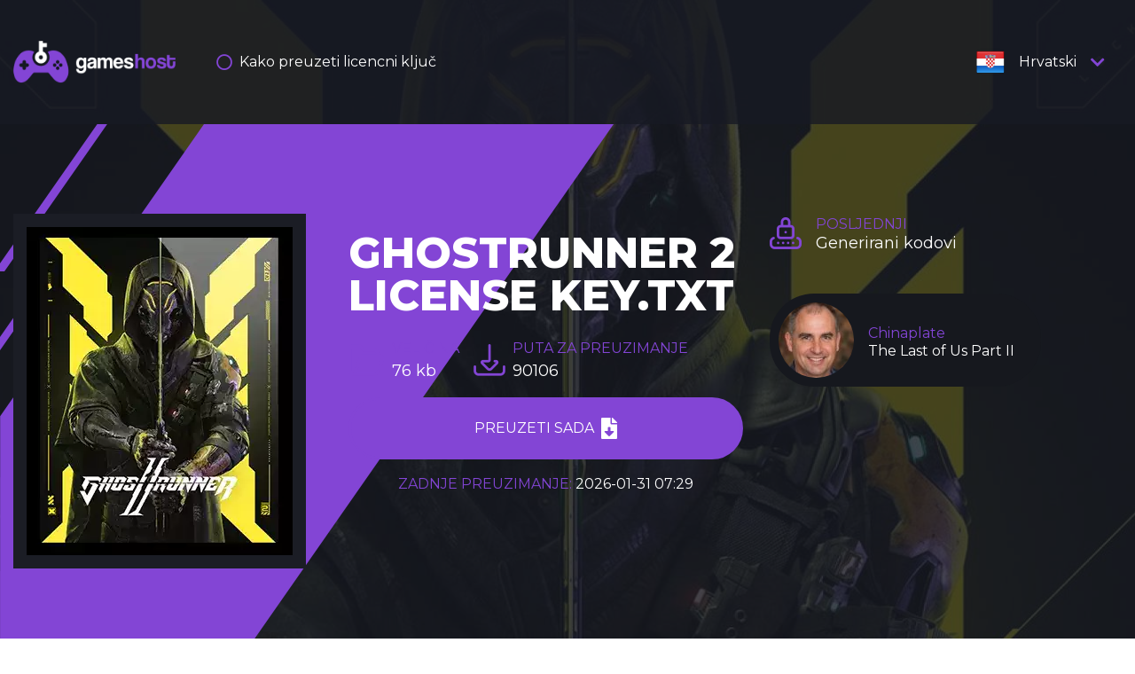

--- FILE ---
content_type: text/html; charset=UTF-8
request_url: https://gameshost.games/download/Ghostrunner2-LicenseKey/hr
body_size: 4475
content:
<!DOCTYPE html>
<html>
	<head>
		<title>Ghostrunner 2 Key Download</title>
		<meta charset="UTF-8">
					<meta name="description" content="Ghostrunner 2 Download" />
							<meta name="keywords" content="Ghostrunner 2 Download, Ghostrunner 2 free, Ghostrunner 2 pc, Ghostrunner 2 game" />
				<meta name="viewport" content="width=device-width, initial-scale=1, shrink-to-fit=no" />
					<link rel="icon" type="image/png" href="https://gameshost.games/assets/img/favicon.png" />
				<link rel="stylesheet" href="https://cdn.jsdelivr.net/npm/bootstrap@4.6.0/dist/css/bootstrap.min.css" integrity="sha384-B0vP5xmATw1+K9KRQjQERJvTumQW0nPEzvF6L/Z6nronJ3oUOFUFpCjEUQouq2+l" crossorigin="anonymous">
		<link rel="stylesheet" href="https://gameshost.games/download/Ghostrunner2-LicenseKey/assets/css/custom.css" />
	</head>
	<body >
						<header class="mb-header d-sm-none d-block w-100 position-fixed zindex-1 bg-plight--opacity p-3">
            <div class="d-flex align-items-center justify-content-between mb-2">
                <a href="https://gameshost.games/download/Ghostrunner2-LicenseKey">
                                            <img src="https://gameshost.games/assets/img/logo.png" class="logo-sm" />
                                    </a>
                <button type="button" class="btn btn-light" data-toggle="collapse" href="#drawer" role="button" aria-expanded="false" aria-controls="drawer"><i class="fas fa-bars text-violet"></i></button>
            </div>
        </header>
		<aside id="drawer" class="position-fixed zindex-2 w-100 h-100 bg-plight p-3 collapse">
            <div class="d-flex align-items-center justify-content-between mb-2">
                <div class="c-white text-18 text-white">Jelovnik</div>
                <button type="button" class="btn btn-light ml-2" type="button" data-toggle="collapse" data-target="#drawer" aria-expanded="false" aria-controls="drawer"><i class="fas fa-times text-violet"></i></button>
            </div>
                            <nav>
                                            <a href="https://gameshost.games/download/Ghostrunner2-LicenseKey/hr/kako-preuzeti-licencni-klju" class="d-block text-left text-white p-2 rounded bg-pdark mb-2">Kako preuzeti licencni ključ</a>
                                    </nav>
                        <select class="form-control" onchange="location = this.value;">
                <option selected="true" disabled="disabled">Izaberi jezik</option>
                                                            <option value="https://gameshost.games/download/Ghostrunner2-LicenseKey/en" >English</option>
                                            <option value="https://gameshost.games/download/Ghostrunner2-LicenseKey/pl" >Polski</option>
                                            <option value="https://gameshost.games/download/Ghostrunner2-LicenseKey/it" >Italiano</option>
                                            <option value="https://gameshost.games/download/Ghostrunner2-LicenseKey/de" >Deutsch</option>
                                            <option value="https://gameshost.games/download/Ghostrunner2-LicenseKey/fr" >Français</option>
                                            <option value="https://gameshost.games/download/Ghostrunner2-LicenseKey/cz" >Čeština</option>
                                            <option value="https://gameshost.games/download/Ghostrunner2-LicenseKey/es" >Español</option>
                                            <option value="https://gameshost.games/download/Ghostrunner2-LicenseKey/hr" selected="selected">Hrvatski</option>
                                            <option value="https://gameshost.games/download/Ghostrunner2-LicenseKey/pt" >Portuguese</option>
                                            <option value="https://gameshost.games/download/Ghostrunner2-LicenseKey/tr" >Türkçe</option>
                                            <option value="https://gameshost.games/download/Ghostrunner2-LicenseKey/se" >Svenska</option>
                                            <option value="https://gameshost.games/download/Ghostrunner2-LicenseKey/rs" >Српски</option>
                                            <option value="https://gameshost.games/download/Ghostrunner2-LicenseKey/fi" >Suomi</option>
                                            <option value="https://gameshost.games/download/Ghostrunner2-LicenseKey/gr" >Ελληνικά</option>
                                            <option value="https://gameshost.games/download/Ghostrunner2-LicenseKey/nl" >Nederlands</option>
                                            <option value="https://gameshost.games/download/Ghostrunner2-LicenseKey/dk" >Dansk</option>
                                            <option value="https://gameshost.games/download/Ghostrunner2-LicenseKey/no" >Norsk</option>
                                            <option value="https://gameshost.games/download/Ghostrunner2-LicenseKey/ee" >Eesti</option>
                                            <option value="https://gameshost.games/download/Ghostrunner2-LicenseKey/lt" >Lietuvių</option>
                                            <option value="https://gameshost.games/download/Ghostrunner2-LicenseKey/lv" >Latviešu</option>
                                            <option value="https://gameshost.games/download/Ghostrunner2-LicenseKey/sk" >Slovenčina</option>
                                            <option value="https://gameshost.games/download/Ghostrunner2-LicenseKey/sl" >Slovenščina</option>
                                            <option value="https://gameshost.games/download/Ghostrunner2-LicenseKey/hu" >Magyar</option>
                                            <option value="https://gameshost.games/download/Ghostrunner2-LicenseKey/ro" >Română</option>
                                            <option value="https://gameshost.games/download/Ghostrunner2-LicenseKey/bg" >Български</option>
                                            <option value="https://gameshost.games/download/Ghostrunner2-LicenseKey/ru" >Русский</option>
                                            <option value="https://gameshost.games/download/Ghostrunner2-LicenseKey/al" >‏العربية‏</option>
                                                </select>
        </aside>
				<section class="poster" style="background: url(https://gameshost.games/assets/uploads/background_653967d11cdfa-1910x810.jpg) no-repeat center center;">
			<header class="dt-header d-sm-block d-none bg-plight--opacity">
				<div class="container">
					<div class="row flex-sm-row flex-column h-140px align-items-center">
						<div class="col-lg-2">
							<a href="https://gameshost.games/download/Ghostrunner2-LicenseKey/hr">
																	<img src="https://gameshost.games/assets/img/logo.png" class="mw-100" />
															</a>
						</div>
						<div class="col-lg-8">
															<nav class="d-flex flex-sm-row flex-column">
																			<a href="https://gameshost.games/download/Ghostrunner2-LicenseKey/hr/kako-preuzeti-licencni-klju" class="d-flex align-items-center mx-3">
											<i class="far fa-circle text-18 text-violet mr-2"></i>
											<span class="text-white">Kako preuzeti licencni ključ</span>
										</a>
																	</nav>
													</div>
						<div class="col-lg-2">
							<div class="select-lang">
								<button type="button" class="select-lang__btn d-flex align-items-center justify-content-center h-140px w-100" data-toggle="collapse" href="#select-lang" role="button" aria-expanded="false" aria-controls="#select-lang">
																			<img src="https://gameshost.games/assets/img/flags/hr.png" />
																		<span class="text-white mx-3">Hrvatski</span>
									<i class="fas fa-chevron-down text-18 text-violet" aria-hidden="true"></i>
								</button>
								<div id="select-lang" class="language-collapse w-100 rounded-btm-25 bg-plight collapse">
																			<div class="language-collapse-inner">
											<div class="d-flex align-items-center h-50px px-3">
												<input type="text" id="lang-name" class="form-control" name="lang-name" value="" placeholder="Search..." />
											</div>
											<div class="lang-list">
																									<a href="https://gameshost.games/download/Ghostrunner2-LicenseKey/en" class="lang-option d-flex align-items-center justify-content-start h-50px px-3">
																													<img src="https://gameshost.games/assets/img/flags/en1.png" class="mr-3" />
																												<span class="text-white">English</span>
													</a>
																									<a href="https://gameshost.games/download/Ghostrunner2-LicenseKey/pl" class="lang-option d-flex align-items-center justify-content-start h-50px px-3">
																													<img src="https://gameshost.games/assets/img/flags/pl1.png" class="mr-3" />
																												<span class="text-white">Polski</span>
													</a>
																									<a href="https://gameshost.games/download/Ghostrunner2-LicenseKey/it" class="lang-option d-flex align-items-center justify-content-start h-50px px-3">
																													<img src="https://gameshost.games/assets/img/flags/it.png" class="mr-3" />
																												<span class="text-white">Italiano</span>
													</a>
																									<a href="https://gameshost.games/download/Ghostrunner2-LicenseKey/de" class="lang-option d-flex align-items-center justify-content-start h-50px px-3">
																													<img src="https://gameshost.games/assets/img/flags/de1.png" class="mr-3" />
																												<span class="text-white">Deutsch</span>
													</a>
																									<a href="https://gameshost.games/download/Ghostrunner2-LicenseKey/fr" class="lang-option d-flex align-items-center justify-content-start h-50px px-3">
																													<img src="https://gameshost.games/assets/img/flags/fr.png" class="mr-3" />
																												<span class="text-white">Français</span>
													</a>
																									<a href="https://gameshost.games/download/Ghostrunner2-LicenseKey/cz" class="lang-option d-flex align-items-center justify-content-start h-50px px-3">
																													<img src="https://gameshost.games/assets/img/flags/cz.png" class="mr-3" />
																												<span class="text-white">Čeština</span>
													</a>
																									<a href="https://gameshost.games/download/Ghostrunner2-LicenseKey/es" class="lang-option d-flex align-items-center justify-content-start h-50px px-3">
																													<img src="https://gameshost.games/assets/img/flags/es.png" class="mr-3" />
																												<span class="text-white">Español</span>
													</a>
																									<a href="https://gameshost.games/download/Ghostrunner2-LicenseKey/hr" class="lang-option d-flex align-items-center justify-content-start h-50px px-3">
																													<img src="https://gameshost.games/assets/img/flags/hr.png" class="mr-3" />
																												<span class="text-white">Hrvatski</span>
													</a>
																									<a href="https://gameshost.games/download/Ghostrunner2-LicenseKey/pt" class="lang-option d-flex align-items-center justify-content-start h-50px px-3">
																													<img src="https://gameshost.games/assets/img/flags/pt.png" class="mr-3" />
																												<span class="text-white">Portuguese</span>
													</a>
																									<a href="https://gameshost.games/download/Ghostrunner2-LicenseKey/tr" class="lang-option d-flex align-items-center justify-content-start h-50px px-3">
																													<img src="https://gameshost.games/assets/img/flags/tr.png" class="mr-3" />
																												<span class="text-white">Türkçe</span>
													</a>
																									<a href="https://gameshost.games/download/Ghostrunner2-LicenseKey/se" class="lang-option d-flex align-items-center justify-content-start h-50px px-3">
																													<img src="https://gameshost.games/assets/img/flags/se.png" class="mr-3" />
																												<span class="text-white">Svenska</span>
													</a>
																									<a href="https://gameshost.games/download/Ghostrunner2-LicenseKey/rs" class="lang-option d-flex align-items-center justify-content-start h-50px px-3">
																													<img src="https://gameshost.games/assets/img/flags/rs.png" class="mr-3" />
																												<span class="text-white">Српски</span>
													</a>
																									<a href="https://gameshost.games/download/Ghostrunner2-LicenseKey/fi" class="lang-option d-flex align-items-center justify-content-start h-50px px-3">
																													<img src="https://gameshost.games/assets/img/flags/fi.png" class="mr-3" />
																												<span class="text-white">Suomi</span>
													</a>
																									<a href="https://gameshost.games/download/Ghostrunner2-LicenseKey/gr" class="lang-option d-flex align-items-center justify-content-start h-50px px-3">
																													<img src="https://gameshost.games/assets/img/flags/gr.png" class="mr-3" />
																												<span class="text-white">Ελληνικά</span>
													</a>
																									<a href="https://gameshost.games/download/Ghostrunner2-LicenseKey/nl" class="lang-option d-flex align-items-center justify-content-start h-50px px-3">
																													<img src="https://gameshost.games/assets/img/flags/nl.png" class="mr-3" />
																												<span class="text-white">Nederlands</span>
													</a>
																									<a href="https://gameshost.games/download/Ghostrunner2-LicenseKey/dk" class="lang-option d-flex align-items-center justify-content-start h-50px px-3">
																													<img src="https://gameshost.games/assets/img/flags/dk.png" class="mr-3" />
																												<span class="text-white">Dansk</span>
													</a>
																									<a href="https://gameshost.games/download/Ghostrunner2-LicenseKey/no" class="lang-option d-flex align-items-center justify-content-start h-50px px-3">
																													<img src="https://gameshost.games/assets/img/flags/no.png" class="mr-3" />
																												<span class="text-white">Norsk</span>
													</a>
																									<a href="https://gameshost.games/download/Ghostrunner2-LicenseKey/ee" class="lang-option d-flex align-items-center justify-content-start h-50px px-3">
																													<img src="https://gameshost.games/assets/img/flags/ee.png" class="mr-3" />
																												<span class="text-white">Eesti</span>
													</a>
																									<a href="https://gameshost.games/download/Ghostrunner2-LicenseKey/lt" class="lang-option d-flex align-items-center justify-content-start h-50px px-3">
																													<img src="https://gameshost.games/assets/img/flags/lt.png" class="mr-3" />
																												<span class="text-white">Lietuvių</span>
													</a>
																									<a href="https://gameshost.games/download/Ghostrunner2-LicenseKey/lv" class="lang-option d-flex align-items-center justify-content-start h-50px px-3">
																													<img src="https://gameshost.games/assets/img/flags/lv.png" class="mr-3" />
																												<span class="text-white">Latviešu</span>
													</a>
																									<a href="https://gameshost.games/download/Ghostrunner2-LicenseKey/sk" class="lang-option d-flex align-items-center justify-content-start h-50px px-3">
																													<img src="https://gameshost.games/assets/img/flags/sk.png" class="mr-3" />
																												<span class="text-white">Slovenčina</span>
													</a>
																									<a href="https://gameshost.games/download/Ghostrunner2-LicenseKey/sl" class="lang-option d-flex align-items-center justify-content-start h-50px px-3">
																													<img src="https://gameshost.games/assets/img/flags/sl.png" class="mr-3" />
																												<span class="text-white">Slovenščina</span>
													</a>
																									<a href="https://gameshost.games/download/Ghostrunner2-LicenseKey/hu" class="lang-option d-flex align-items-center justify-content-start h-50px px-3">
																													<img src="https://gameshost.games/assets/img/flags/hu.png" class="mr-3" />
																												<span class="text-white">Magyar</span>
													</a>
																									<a href="https://gameshost.games/download/Ghostrunner2-LicenseKey/ro" class="lang-option d-flex align-items-center justify-content-start h-50px px-3">
																													<img src="https://gameshost.games/assets/img/flags/ro.png" class="mr-3" />
																												<span class="text-white">Română</span>
													</a>
																									<a href="https://gameshost.games/download/Ghostrunner2-LicenseKey/bg" class="lang-option d-flex align-items-center justify-content-start h-50px px-3">
																													<img src="https://gameshost.games/assets/img/flags/bg.png" class="mr-3" />
																												<span class="text-white">Български</span>
													</a>
																									<a href="https://gameshost.games/download/Ghostrunner2-LicenseKey/ru" class="lang-option d-flex align-items-center justify-content-start h-50px px-3">
																													<img src="https://gameshost.games/assets/img/flags/ru.png" class="mr-3" />
																												<span class="text-white">Русский</span>
													</a>
																									<a href="https://gameshost.games/download/Ghostrunner2-LicenseKey/al" class="lang-option d-flex align-items-center justify-content-start h-50px px-3">
																													<img src="https://gameshost.games/assets/img/flags/al.png" class="mr-3" />
																												<span class="text-white">‏العربية‏</span>
													</a>
																							</div>
										</div>
																	</div>
							</div>
						</div>
					</div>
				</div>
			</header>	<div class="mirror d-flex align-items-center py-sm-0 py-5">
		<img src="https://gameshost.games/download/Ghostrunner2-LicenseKey/assets/images/shape.png" class="d-sm-block d-none shape" />
		<div class="container">
			<div class="row">
				<div class="col-lg-8 col-md-6">
					<div class="d-flex flex-lg-row flex-column align-items-center">
													<div class="poster-img flex-shrink-0 mr-sm-5 mb-lg-0 mb-3">
								<img src="https://gameshost.games/assets/uploads/thumbnail_653967d0b4d72-300x370.webp" />
							</div>
												<div class="flex-grow-1 mb-5">
							<p class="text-48 text-uppercase text-white font-weight-ebold line-1 m-0">Ghostrunner 2 License Key.txt</p>
														<div id="step1">
								<div class="d-flex flex-lg-row flex-column align-items-lg-center align-items-start mt-4 mb-3">
									<div class="d-flex align-items-center mr-3">
										<img src="https://gameshost.games/download/Ghostrunner2-LicenseKey/assets/images/iFolder.png" class="mr-2" />
										<div>
											<p class="text-uppercase text-violet m-0">veličina</p>
											<p class="text-18 text-white m-0 ">76 kb</p>
										</div>
									</div>
									<div class="d-flex align-items-center mr-3">
										<img src="https://gameshost.games/download/Ghostrunner2-LicenseKey/assets/images/iDownload.png" class="mr-2" />
										<div>
											<p class="text-uppercase text-violet m-0">puta za preuzimanje</p>
											<p class="text-18 text-white m-0">90106</p>
										</div>
									</div>
								</div>
								<div>
									<button type="submit" class="download-btn mt-2" data-provider="inniver" data-primaryid="37924c9160f2310a29b183e9e68ec455" data-secondaryid="" data-limit="3" data-haspostback="0">
										<span class="text-white text-uppercase mr-2">Preuzeti sada</span>
										<i class="fas fa-file-download text-24 text-white"></i>
									</button>
									<p class="text-violet text-center text-uppercase mt-3">zadnje preuzimanje: <span class="text-white">2026-01-31 07:29</span></p>
								</div>
							</div>
							<div id="step2">
								<div class="gateway mt-4">
									<header class="pt-4 px-4">
										<p class="text-violet text-uppercase text-center m-0">Potrebna je provjera</p>
										<p class="text-white text-center mb-2">Molimo vas da ispunite jednu od donjih ponuda za početak preuzimanja</p>
										<span class="gw-separator"></span>
									</header>
									<div id="offers-output" class="d-flex flex-column align-items-center justify-content-center py-4"></div>
								</div>
							</div>
							<div id="step3">
								<div class="gateway mt-4">
									<header class="pt-4 px-4">
										<p class="text-violet text-uppercase text-center m-0">Potrebna je provjera</p>
										<p class="text-white text-center mb-2">Molimo vas da ispunite jednu od donjih ponuda za početak preuzimanja</p>
										<span class="gw-separator"></span>
									</header>
									<div class="d-flex flex-column align-items-center justify-content-center p-4">
										<i class="fas fa-spinner fa-spin text-48 text-violet mb-3"></i>
										<p class="text-white text-center">Nakon uspješnog sudjelovanja usluge preuzimanja započet će automatski.</p>
										<button class="goback-btn">
											<i class="fas fa-chevron-left text-18 text-white mr-3"></i>
											<span class="text-white">Probaj drugi</span>
										</button>
									</div>
								</div>
							</div>
						</div>
					</div>
				</div>
				<aside class="col-lg-4 col-md-6">
					<div class="d-flex flex-sm-row flex-column align-items-center mb-sm-5 mb-3">
						<img src="https://gameshost.games/download/Ghostrunner2-LicenseKey/assets/images/iLock.png" class="mr-sm-3 mr-0" />
						<header>
							<p class="m-0 text-violet text-sm-left text-uppercase text-center">posljednji</p>
							<p class="m-0 text-18 text-white text-sm-left text-center line-1">Generirani kodovi</p>
						</header>
					</div>
					<div class="d-flex flex-column align-items-start" id="codes-output"></div>
				</aside>
			</div>
		</div>
	</div>
</section>
<section class="bg-plight py-5">
	<div class="container-lg">
		<div class="mb-sm-5 mb-3">
			<p class="text-center text-18 text-violet text-uppercase m-0">gameshost</p>
			<p class="text-center text-24 text-white line-1 m-0">Uslužni partneri</p>
		</div>
		<div class="row align-items-center">
			<div class="col-lg mb-3">
				<img src="https://gameshost.games/download/Ghostrunner2-LicenseKey/assets/images/partners/g2a.png" class="partner d-block mx-auto" />
			</div>
			<div class="col-lg mb-3">
				<img src="https://gameshost.games/download/Ghostrunner2-LicenseKey/assets/images/partners/gamespot.png" class="partner d-block mx-auto" />
			</div>
			<div class="col-lg mb-3">
				<img src="https://gameshost.games/download/Ghostrunner2-LicenseKey/assets/images/partners/gamesradar.png" class="partner active d-block mx-auto" />
			</div>
			<div class="col-lg mb-3">
				<img src="https://gameshost.games/download/Ghostrunner2-LicenseKey/assets/images/partners/metacritic.png" class="partner d-block mx-auto" />
			</div>
			<div class="col-lg mb-3">
				<img src="https://gameshost.games/download/Ghostrunner2-LicenseKey/assets/images/partners/pcgamer.png" class="partner d-block mx-auto" />
			</div>
		</div>
	</div>
</section>
<section class="steps py-5 position-relative">
	<img src="https://gameshost.games/download/Ghostrunner2-LicenseKey/assets/images/lLines.png" class="left-lines position-absolute mw-100" />
	<img src="https://gameshost.games/download/Ghostrunner2-LicenseKey/assets/images/rLines.png" class="right-lines position-absolute mw-100" />
	<div class="container-lg">
		<div class="mb-sm-5 mb-3">
			<p class="text-center text-18 text-violet text-uppercase m-0">gameshost</p>
			<p class="text-center text-24 text-white line-1 m-0">Trebaš pomoć?</p>
		</div>
		<div class="row align-items-center">
			<div class="col-lg-6 mb-3">
									<div class="embed-responsive embed-responsive-16by9">
						<video class="embed-responsive-item" controls="controls" preload="none" poster="https://gameshost.app/src/howto.png">
							<source src="https://gameshost.games/HowToDownloadGame.mp4" type="video/mp4">
						</video>
					</div>
							</div>
			<div class="col-lg-6 mb-3">
															<div class="mb-3">
							<div class="d-flex flex-sm-row flex-column align-items-center mb-3">
								<span class="step mr-2">korak 1</span> 
								<span class="text-18 text-sm-left text-center text-white">Pritisnite gumb "Generirati" za početak generiranja jedinstvenog ključa.</span>
							</div>
													</div>
											<div class="mb-3">
							<div class="d-flex flex-sm-row flex-column align-items-center mb-3">
								<span class="step mr-2">korak 2</span> 
								<span class="text-18 text-sm-left text-center text-white">Pritisnite gumb "Preuzeti sada" da biste započeli provjeru.</span>
							</div>
													</div>
											<div class="mb-3">
							<div class="d-flex flex-sm-row flex-column align-items-center mb-3">
								<span class="step mr-2">korak 3</span> 
								<span class="text-18 text-sm-left text-center text-white">Odaberite anketu s popisa koji vas najviše zanima.</span>
							</div>
													</div>
											<div class="mb-3">
							<div class="d-flex flex-sm-row flex-column align-items-center mb-3">
								<span class="step mr-2">korak 4</span> 
								<span class="text-18 text-sm-left text-center text-white">Ispunite anketu valjanim podacima.</span>
							</div>
													</div>
											<div class="mb-3">
							<div class="d-flex flex-sm-row flex-column align-items-center mb-3">
								<span class="step mr-2">korak 5</span> 
								<span class="text-18 text-sm-left text-center text-white">Kada završi, preuzimanje će započeti automatski!</span>
							</div>
													</div>
												</div>
		</div>
	</div>
</section>
<section class="bg-plight py-5">
	<div class="container-lg">
		<div class="row">
			<div class="col-lg-8 mb-3">
				<div class="mb-sm-5 mb-3">
					<p class="text-center text-18 text-violet text-uppercase m-0">mišljenja</p>
					<p class="text-center text-24 text-white line-1 m-0">što naši klijenti kažu o nama</p>
				</div>
							</div>
			<div class="col-lg-4 mb-3">
				<div class="mb-sm-5 mb-3">
					<p class="text-center text-18 text-violet text-uppercase m-0">prati nas</p>
					<p class="text-center text-24 text-white line-1 m-0">Facebook</p>
				</div>
							</div>
		</div>
	</div>
</section>
<section class="py-5 bg-pmedium">
	<div class="container-lg">
		<div class="mb-sm-5 mb-3">
			<p class="text-center text-18 text-violet text-uppercase m-0">gameshost</p>
			<p class="text-center text-24 text-white line-1 m-0">Uobičajena pitanja</p>
		</div>
		<div class="row">
					</div>
	</div>
</section>
		</section>
		<footer class="py-sm-0 py-5 bg-pdark">
            <div class="container-lg">
                <div class="row align-items-center h-140px">
                    <div class="col-lg-10">
                        <p class="text-sm-left text-center text-white m-0">Autorska prava &copy; 2026 po <span class="text-violet">gameshost<span></p>
                        <p class="text-sm-left text-center text-white m-0">Sva prava pridržana</p>
                    </div>
                    <div class="col-lg-2">
                        <img src="https://gameshost.games/assets/img/logo.png" class="d-sm-block d-none mw-100" />
                    </div>
                </div>
            </div>
        </footer>
		<span id="url" class="d-none" data-value="https://gameshost.games"></span>
		<span id="site-id" class="d-none" data-value="a3b5c6b89f2f9c764810c72547ee470654464819a4e96c6cc4d674045c7be0b9"></span>
		<span id="redirect-url" class="d-none" data-value="https://gameshosts.com/Download/GameLicense.txt"></span>
		<span id="ip" class="d-none" data-value="52.14.209.99"></span>
        <script src="https://ajax.googleapis.com/ajax/libs/jquery/3.5.1/jquery.min.js"></script>
        <script src="https://cdn.jsdelivr.net/npm/popper.js@1.16.1/dist/umd/popper.min.js" integrity="sha384-9/reFTGAW83EW2RDu2S0VKaIzap3H66lZH81PoYlFhbGU+6BZp6G7niu735Sk7lN" crossorigin="anonymous"></script>
        <script src="https://cdn.jsdelivr.net/npm/bootstrap@4.6.0/dist/js/bootstrap.min.js" integrity="sha384-+YQ4JLhjyBLPDQt//I+STsc9iw4uQqACwlvpslubQzn4u2UU2UFM80nGisd026JF" crossorigin="anonymous"></script>    
        <script src="https://kit.fontawesome.com/f496bc877a.js" crossorigin="anonymous"></script>
		        <script src="https://gameshost.games/download/Ghostrunner2-LicenseKey/assets/js/inniver.js"></script>
		<script src="https://gameshost.games/download/Ghostrunner2-LicenseKey/assets/js/cpabuild.js"></script>
		<script src="https://gameshost.games/download/Ghostrunner2-LicenseKey/assets/js/cpagrip.js"></script>
        <script src="https://gameshost.games/download/Ghostrunner2-LicenseKey/assets/js/custom.js"></script>
	<script defer src="https://static.cloudflareinsights.com/beacon.min.js/vcd15cbe7772f49c399c6a5babf22c1241717689176015" integrity="sha512-ZpsOmlRQV6y907TI0dKBHq9Md29nnaEIPlkf84rnaERnq6zvWvPUqr2ft8M1aS28oN72PdrCzSjY4U6VaAw1EQ==" data-cf-beacon='{"version":"2024.11.0","token":"2cbaf082710745acb43308295d1fe3f9","r":1,"server_timing":{"name":{"cfCacheStatus":true,"cfEdge":true,"cfExtPri":true,"cfL4":true,"cfOrigin":true,"cfSpeedBrain":true},"location_startswith":null}}' crossorigin="anonymous"></script>
</body>
</html>

--- FILE ---
content_type: text/html; charset=UTF-8
request_url: https://gameshost.games/api/get-codes
body_size: 2275
content:
{"status":200,"data":"[{\"id\":20,\"avatar\":\"https:\\\/\\\/gameshost.games\\\/assets\\\/img\\\/persons\\\/20.jpg\",\"author\":\"Chinaplate\",\"label\":\"The Last of Us Part II\"},{\"id\":105,\"avatar\":\"https:\\\/\\\/gameshost.games\\\/assets\\\/img\\\/persons\\\/105.png\",\"author\":\"Emmanuel\",\"label\":\"Hogwarts Legacy\"},{\"id\":73,\"avatar\":\"https:\\\/\\\/gameshost.games\\\/assets\\\/img\\\/persons\\\/73.jpg\",\"author\":\"GrimReap_1033\",\"label\":\"MotoGP 21\"},{\"id\":16,\"avatar\":\"https:\\\/\\\/gameshost.games\\\/assets\\\/img\\\/persons\\\/16.jpg\",\"author\":\"MuttonChops\",\"label\":\"Sims 4\"},{\"id\":42,\"avatar\":\"https:\\\/\\\/gameshost.games\\\/assets\\\/img\\\/persons\\\/42.jpg\",\"author\":\"MadamDoom\",\"label\":\"SimCity\"},{\"id\":88,\"avatar\":\"https:\\\/\\\/gameshost.games\\\/assets\\\/img\\\/persons\\\/88.jpg\",\"author\":\"ValanceFast\",\"label\":\"Mafia 2\"},{\"id\":61,\"avatar\":\"https:\\\/\\\/gameshost.games\\\/assets\\\/img\\\/persons\\\/61.jpg\",\"author\":\"Blacklight\",\"label\":\"PGA Tour 2K21\"},{\"id\":43,\"avatar\":\"https:\\\/\\\/gameshost.games\\\/assets\\\/img\\\/persons\\\/43.jpg\",\"author\":\"Truthand\",\"label\":\"Serious Sam 4\"},{\"id\":38,\"avatar\":\"https:\\\/\\\/gameshost.games\\\/assets\\\/img\\\/persons\\\/28.jpg\",\"author\":\"Archerwell\",\"label\":\"Stronghold Crusader 2\"},{\"id\":47,\"avatar\":\"https:\\\/\\\/gameshost.games\\\/assets\\\/img\\\/persons\\\/47.jpg\",\"author\":\"Minkx\",\"label\":\"Rocket League\"},{\"id\":75,\"avatar\":\"https:\\\/\\\/gameshost.games\\\/assets\\\/img\\\/persons\\\/75.jpg\",\"author\":\"Ca3sarJ\",\"label\":\"Mortal Kombat 11\"},{\"id\":7,\"avatar\":\"https:\\\/\\\/gameshost.games\\\/assets\\\/img\\\/persons\\\/7.jpg\",\"author\":\"Flashx7\",\"label\":\"FIFA 21\"},{\"id\":93,\"avatar\":\"https:\\\/\\\/gameshost.games\\\/assets\\\/img\\\/persons\\\/93.jpg\",\"author\":\"Assaultive\",\"label\":\"Little Nightmares II\"},{\"id\":84,\"avatar\":\"https:\\\/\\\/gameshost.games\\\/assets\\\/img\\\/persons\\\/84.jpg\",\"author\":\"Slyracked5\",\"label\":\"Metal Gear Solid V The Phantom Pain\"},{\"id\":97,\"avatar\":\"https:\\\/\\\/gameshost.games\\\/assets\\\/img\\\/persons\\\/97.jpg\",\"author\":\"OctopiMan\",\"label\":\"L.A. Noire\"},{\"id\":94,\"avatar\":\"https:\\\/\\\/gameshost.games\\\/assets\\\/img\\\/persons\\\/94.jpg\",\"author\":\"Bibliokiller\",\"label\":\"Left 4 Dead 2\"},{\"id\":80,\"avatar\":\"https:\\\/\\\/gameshost.games\\\/assets\\\/img\\\/persons\\\/80.jpg\",\"author\":\"Hypophrenia\",\"label\":\"Minecraft\"},{\"id\":79,\"avatar\":\"https:\\\/\\\/gameshost.games\\\/assets\\\/img\\\/persons\\\/79.jpg\",\"author\":\"Pigeoncatcher\",\"label\":\"Minecraft Dungeons\"},{\"id\":89,\"avatar\":\"https:\\\/\\\/gameshost.games\\\/assets\\\/img\\\/persons\\\/89.jpg\",\"author\":\"BellBoy4u\",\"label\":\"Mad Games Tycoon\"},{\"id\":62,\"avatar\":\"https:\\\/\\\/gameshost.games\\\/assets\\\/img\\\/persons\\\/62.jpg\",\"author\":\"Alphastrike\",\"label\":\"Overwatch\"},{\"id\":104,\"avatar\":\"https:\\\/\\\/gameshost.games\\\/assets\\\/img\\\/persons\\\/104.png\",\"author\":\"GaretUK\",\"label\":\"Hogwarts Legacy\"},{\"id\":17,\"avatar\":\"https:\\\/\\\/gameshost.games\\\/assets\\\/img\\\/persons\\\/17.jpg\",\"author\":\"HoltHamlet\",\"label\":\"Warcraft III The Frozen Throne\"},{\"id\":40,\"avatar\":\"https:\\\/\\\/gameshost.games\\\/assets\\\/img\\\/persons\\\/30.jpg\",\"author\":\"Dreadlight\",\"label\":\"Sniper Ghost Warrior 3\"},{\"id\":10,\"avatar\":\"https:\\\/\\\/gameshost.games\\\/assets\\\/img\\\/persons\\\/10.jpg\",\"author\":\"KnifeRing\",\"label\":\"FIFA 21\"},{\"id\":68,\"avatar\":\"https:\\\/\\\/gameshost.games\\\/assets\\\/img\\\/persons\\\/68.jpg\",\"author\":\"Willowisp\",\"label\":\"Need for Speed Payback\"},{\"id\":44,\"avatar\":\"https:\\\/\\\/gameshost.games\\\/assets\\\/img\\\/persons\\\/44.jpg\",\"author\":\"Succotash\",\"label\":\"Secret Neighbor\"},{\"id\":81,\"avatar\":\"https:\\\/\\\/gameshost.games\\\/assets\\\/img\\\/persons\\\/81.jpg\",\"author\":\"xParley86\",\"label\":\"Might and Magic Heroes VII\"},{\"id\":69,\"avatar\":\"https:\\\/\\\/gameshost.games\\\/assets\\\/img\\\/persons\\\/69.jpg\",\"author\":\"MutantFate\",\"label\":\"NBA 2K21\"},{\"id\":95,\"avatar\":\"https:\\\/\\\/gameshost.games\\\/assets\\\/img\\\/persons\\\/95.jpg\",\"author\":\"ParaEagle777\",\"label\":\"LEGO Worlds\"},{\"id\":103,\"avatar\":\"https:\\\/\\\/gameshost.games\\\/assets\\\/img\\\/persons\\\/103.png\",\"author\":\"MichaelL4k\",\"label\":\"Hogwarts Legacy\"},{\"id\":53,\"avatar\":\"https:\\\/\\\/gameshost.games\\\/assets\\\/img\\\/persons\\\/53.jpg\",\"author\":\"WhistleStop\",\"label\":\"Prison Simulator\"},{\"id\":36,\"avatar\":\"https:\\\/\\\/gameshost.games\\\/assets\\\/img\\\/persons\\\/26.jpg\",\"author\":\"Profusserx27\",\"label\":\"Super Mario Odyssey\"},{\"id\":98,\"avatar\":\"https:\\\/\\\/gameshost.games\\\/assets\\\/img\\\/persons\\\/98.jpg\",\"author\":\"Grimu4Reap\",\"label\":\"Just Cause 4\"},{\"id\":3,\"avatar\":\"https:\\\/\\\/gameshost.games\\\/assets\\\/img\\\/persons\\\/3.jpg\",\"author\":\"Lucky9\",\"label\":\"FIFA 20\"},{\"id\":52,\"avatar\":\"https:\\\/\\\/gameshost.games\\\/assets\\\/img\\\/persons\\\/52.jpg\",\"author\":\"Oblation\",\"label\":\"Pro Cycling Manager 2021\"},{\"id\":91,\"avatar\":\"https:\\\/\\\/gameshost.games\\\/assets\\\/img\\\/persons\\\/91.jpg\",\"author\":\"ParasiteTown\",\"label\":\"GTA 5\"},{\"id\":46,\"avatar\":\"https:\\\/\\\/gameshost.games\\\/assets\\\/img\\\/persons\\\/46.jpg\",\"author\":\"Polemic\",\"label\":\"RollerCoaster Tycoon World\"},{\"id\":54,\"avatar\":\"https:\\\/\\\/gameshost.games\\\/assets\\\/img\\\/persons\\\/54.jpg\",\"author\":\"ElOverseer\",\"label\":\"Police Simulator 18\"},{\"id\":57,\"avatar\":\"https:\\\/\\\/gameshost.games\\\/assets\\\/img\\\/persons\\\/57.jpg\",\"author\":\"OgreMan\",\"label\":\"Planet Coaster\"},{\"id\":4,\"avatar\":\"https:\\\/\\\/gameshost.games\\\/assets\\\/img\\\/persons\\\/4.jpg\",\"author\":\"Firexx\",\"label\":\"Cyberpunk 2077\"},{\"id\":65,\"avatar\":\"https:\\\/\\\/gameshost.games\\\/assets\\\/img\\\/persons\\\/65.jpg\",\"author\":\"GilFrog\",\"label\":\"Northgard\"},{\"id\":1,\"avatar\":\"https:\\\/\\\/gameshost.games\\\/assets\\\/img\\\/persons\\\/1.jpg\",\"author\":\"Stone888\",\"label\":\"Call Of Duty WarZone\"},{\"id\":32,\"avatar\":\"https:\\\/\\\/gameshost.games\\\/assets\\\/img\\\/persons\\\/22.jpg\",\"author\":\"JulesCrown\",\"label\":\"The Crew 2\"},{\"id\":51,\"avatar\":\"https:\\\/\\\/gameshost.games\\\/assets\\\/img\\\/persons\\\/51.jpg\",\"author\":\"RadishRush\",\"label\":\"Pro Evolution Soccer 2019\"},{\"id\":60,\"avatar\":\"https:\\\/\\\/gameshost.games\\\/assets\\\/img\\\/persons\\\/60.jpg\",\"author\":\"Incandescent\",\"label\":\"Payday 3\"},{\"id\":34,\"avatar\":\"https:\\\/\\\/gameshost.games\\\/assets\\\/img\\\/persons\\\/24.jpg\",\"author\":\"MsMittens1777\",\"label\":\"Tekken 7\"},{\"id\":77,\"avatar\":\"https:\\\/\\\/gameshost.games\\\/assets\\\/img\\\/persons\\\/77.jpg\",\"author\":\"BeltingNok47\",\"label\":\"Mortal Kombat X\"},{\"id\":49,\"avatar\":\"https:\\\/\\\/gameshost.games\\\/assets\\\/img\\\/persons\\\/49.jpg\",\"author\":\"LiesLiesLies\",\"label\":\"Red Dead Redemption 2\"},{\"id\":63,\"avatar\":\"https:\\\/\\\/gameshost.games\\\/assets\\\/img\\\/persons\\\/63.jpg\",\"author\":\"Hornaceous\",\"label\":\"Outlast 2\"},{\"id\":78,\"avatar\":\"https:\\\/\\\/gameshost.games\\\/assets\\\/img\\\/persons\\\/78.jpg\",\"author\":\"GigadudeMan\",\"label\":\"Minecraft Story Mode\"},{\"id\":72,\"avatar\":\"https:\\\/\\\/gameshost.games\\\/assets\\\/img\\\/persons\\\/72.jpg\",\"author\":\"WrathCharge\",\"label\":\"Mount & Blade II Bannerlord\"},{\"id\":70,\"avatar\":\"https:\\\/\\\/gameshost.games\\\/assets\\\/img\\\/persons\\\/70.jpg\",\"author\":\"Underfire\",\"label\":\"NBA 2K19\"},{\"id\":48,\"avatar\":\"https:\\\/\\\/gameshost.games\\\/assets\\\/img\\\/persons\\\/48.jpg\",\"author\":\"Moonlighter\",\"label\":\"Resident Evil Village\"},{\"id\":90,\"avatar\":\"https:\\\/\\\/gameshost.games\\\/assets\\\/img\\\/persons\\\/90.jpg\",\"author\":\"TechCluster\",\"label\":\"FIFA 21\"},{\"id\":50,\"avatar\":\"https:\\\/\\\/gameshost.games\\\/assets\\\/img\\\/persons\\\/50.jpg\",\"author\":\"Shamblecorpse\",\"label\":\"Project Cars 3\"},{\"id\":76,\"avatar\":\"https:\\\/\\\/gameshost.games\\\/assets\\\/img\\\/persons\\\/76.jpg\",\"author\":\"MarlingFog9\",\"label\":\"Monster Hunter World\"},{\"id\":37,\"avatar\":\"https:\\\/\\\/gameshost.games\\\/assets\\\/img\\\/persons\\\/27.jpg\",\"author\":\"Cothurnal\",\"label\":\"Subnautica\"},{\"id\":83,\"avatar\":\"https:\\\/\\\/gameshost.games\\\/assets\\\/img\\\/persons\\\/83.jpg\",\"author\":\"BrunsonDid\",\"label\":\"Metro Exodus\"},{\"id\":14,\"avatar\":\"https:\\\/\\\/gameshost.games\\\/assets\\\/img\\\/persons\\\/14.jpg\",\"author\":\"Chronal\",\"label\":\"Cyberpunk 2077\"},{\"id\":74,\"avatar\":\"https:\\\/\\\/gameshost.games\\\/assets\\\/img\\\/persons\\\/74.jpg\",\"author\":\"TweedlexXx\",\"label\":\"MotoGP 19\"},{\"id\":82,\"avatar\":\"https:\\\/\\\/gameshost.games\\\/assets\\\/img\\\/persons\\\/82.jpg\",\"author\":\"BrutalGenie\",\"label\":\"Microsoft Flight Simulator X\"},{\"id\":18,\"avatar\":\"https:\\\/\\\/gameshost.games\\\/assets\\\/img\\\/persons\\\/18.jpg\",\"author\":\"Redshock\",\"label\":\"Tony Hawks Pro Skater 1+2\"},{\"id\":102,\"avatar\":\"https:\\\/\\\/gameshost.games\\\/assets\\\/img\\\/persons\\\/102.png\",\"author\":\"Christina\",\"label\":\"Hogwarts Legacy\"},{\"id\":2,\"avatar\":\"https:\\\/\\\/gameshost.games\\\/assets\\\/img\\\/persons\\\/2.jpg\",\"author\":\"YoungDagger\",\"label\":\"Counter-Strike GO\"},{\"id\":85,\"avatar\":\"https:\\\/\\\/gameshost.games\\\/assets\\\/img\\\/persons\\\/85.jpg\",\"author\":\"GrownManxD\",\"label\":\"Medieval\"},{\"id\":101,\"avatar\":\"https:\\\/\\\/gameshost.games\\\/assets\\\/img\\\/persons\\\/101.png\",\"author\":\"ChrisJey\",\"label\":\"Hogwarts Legacy\"},{\"id\":39,\"avatar\":\"https:\\\/\\\/gameshost.games\\\/assets\\\/img\\\/persons\\\/29.jpg\",\"author\":\"RingRaidx77\",\"label\":\"Stardew Valley\"},{\"id\":31,\"avatar\":\"https:\\\/\\\/gameshost.games\\\/assets\\\/img\\\/persons\\\/21.jpg\",\"author\":\"InvasionDivide\",\"label\":\"The Escapists\"},{\"id\":33,\"avatar\":\"https:\\\/\\\/gameshost.games\\\/assets\\\/img\\\/persons\\\/22.jpg\",\"author\":\"Pheasant15\",\"label\":\"The Amazing Spider Man 2\"},{\"id\":11,\"avatar\":\"https:\\\/\\\/gameshost.games\\\/assets\\\/img\\\/persons\\\/11.jpg\",\"author\":\"Archerwell\",\"label\":\"BeamNG.Drive\"},{\"id\":41,\"avatar\":\"https:\\\/\\\/gameshost.games\\\/assets\\\/img\\\/persons\\\/41.jpg\",\"author\":\"Papaur\",\"label\":\"Sniper Elite 4\"},{\"id\":13,\"avatar\":\"https:\\\/\\\/gameshost.games\\\/assets\\\/img\\\/persons\\\/13.jpg\",\"author\":\"ScarlettMama\",\"label\":\"F1 2021\"},{\"id\":9,\"avatar\":\"https:\\\/\\\/gameshost.games\\\/assets\\\/img\\\/persons\\\/9.jpg\",\"author\":\"Dutched\",\"label\":\"Port Royale 4\"},{\"id\":96,\"avatar\":\"https:\\\/\\\/gameshost.games\\\/assets\\\/img\\\/persons\\\/96.jpg\",\"author\":\"NightLady\",\"label\":\"LEGO Jurassic World\"},{\"id\":55,\"avatar\":\"https:\\\/\\\/gameshost.games\\\/assets\\\/img\\\/persons\\\/55.jpg\",\"author\":\"Protesian\",\"label\":\"Plants vs Zombies Garden Warfare 2\"},{\"id\":5,\"avatar\":\"https:\\\/\\\/gameshost.games\\\/assets\\\/img\\\/persons\\\/5.jpg\",\"author\":\"Pretzel14\",\"label\":\"Mafia 3\"},{\"id\":45,\"avatar\":\"https:\\\/\\\/gameshost.games\\\/assets\\\/img\\\/persons\\\/45.jpg\",\"author\":\"Sleepnaz\",\"label\":\"Scrap Mechanic\"},{\"id\":58,\"avatar\":\"https:\\\/\\\/gameshost.games\\\/assets\\\/img\\\/persons\\\/58.jpg\",\"author\":\"Alkanoid\",\"label\":\"Phasmophobia\"},{\"id\":66,\"avatar\":\"https:\\\/\\\/gameshost.games\\\/assets\\\/img\\\/persons\\\/66.jpg\",\"author\":\"Robotik\",\"label\":\"No Mans Sky\"},{\"id\":92,\"avatar\":\"https:\\\/\\\/gameshost.games\\\/assets\\\/img\\\/persons\\\/92.jpg\",\"author\":\"Pilar\",\"label\":\"The Sims 4\"},{\"id\":71,\"avatar\":\"https:\\\/\\\/gameshost.games\\\/assets\\\/img\\\/persons\\\/71.jpg\",\"author\":\"CrosStorm\",\"label\":\"My Summer Car\"},{\"id\":19,\"avatar\":\"https:\\\/\\\/gameshost.games\\\/assets\\\/img\\\/persons\\\/19.jpg\",\"author\":\"Abominate\",\"label\":\"The Witcher 3 Wild Hunt\"},{\"id\":8,\"avatar\":\"https:\\\/\\\/gameshost.games\\\/assets\\\/img\\\/persons\\\/8.jpg\",\"author\":\"Special999\",\"label\":\"Call Of Duty Black Ops\"},{\"id\":6,\"avatar\":\"https:\\\/\\\/gameshost.games\\\/assets\\\/img\\\/persons\\\/6.jpg\",\"author\":\"EASparkle\",\"label\":\"Assassins Creed Valhalla\"},{\"id\":35,\"avatar\":\"https:\\\/\\\/gameshost.games\\\/assets\\\/img\\\/persons\\\/25.jpg\",\"author\":\"KaboomView69\",\"label\":\"Syberia 3\"},{\"id\":100,\"avatar\":\"https:\\\/\\\/gameshost.games\\\/assets\\\/img\\\/persons\\\/100.jpg\",\"author\":\"AnarKiss\",\"label\":\"Injustice 2\"},{\"id\":67,\"avatar\":\"https:\\\/\\\/gameshost.games\\\/assets\\\/img\\\/persons\\\/67.jpg\",\"author\":\"MonteSuma\",\"label\":\"New World\"},{\"id\":56,\"avatar\":\"https:\\\/\\\/gameshost.games\\\/assets\\\/img\\\/persons\\\/56.jpg\",\"author\":\"Endocryne\",\"label\":\"Planet Zoo\"},{\"id\":99,\"avatar\":\"https:\\\/\\\/gameshost.games\\\/assets\\\/img\\\/persons\\\/99.jpg\",\"author\":\"JossStick\",\"label\":\"Jurassic World Evolution\"},{\"id\":59,\"avatar\":\"https:\\\/\\\/gameshost.games\\\/assets\\\/img\\\/persons\\\/59.jpg\",\"author\":\"BloodSoul\",\"label\":\"People Playground\"},{\"id\":64,\"avatar\":\"https:\\\/\\\/gameshost.games\\\/assets\\\/img\\\/persons\\\/64.jpg\",\"author\":\"NeoToad\",\"label\":\"One Piece Pirate Warriors 4\"},{\"id\":12,\"avatar\":\"https:\\\/\\\/gameshost.games\\\/assets\\\/img\\\/persons\\\/12.jpg\",\"author\":\"FrenzyMan\",\"label\":\"Football Manager 2021\"},{\"id\":15,\"avatar\":\"https:\\\/\\\/gameshost.games\\\/assets\\\/img\\\/persons\\\/15.jpg\",\"author\":\"Midgeabean\",\"label\":\"GTA Vice City\"},{\"id\":86,\"avatar\":\"https:\\\/\\\/gameshost.games\\\/assets\\\/img\\\/persons\\\/86.jpg\",\"author\":\"Haliburton\",\"label\":\"Max Payne 3\"},{\"id\":87,\"avatar\":\"https:\\\/\\\/gameshost.games\\\/assets\\\/img\\\/persons\\\/87.jpg\",\"author\":\"BeardDemon666\",\"label\":\"Marvels Spider-Man Miles Morales\"}]","errors":[]}

--- FILE ---
content_type: text/html; charset=UTF-8
request_url: https://gameshost.games/api/set-downloads
body_size: -273
content:
{"status":200,"data":[],"errors":[]}

--- FILE ---
content_type: text/javascript
request_url: https://gameshost.games/download/Ghostrunner2-LicenseKey/assets/js/cpabuild.js
body_size: 334
content:
function CpaBuild(params) {
	
	const {userId, apiKey, limit, ip, redirectUrl} = params;
	
	this.api = 'https://d20nekq25xo9kd.cloudfront.net/public/';
	this.userId = userId;
	this.apiKey = apiKey;
	this.limit = limit;
	this.ip = ip;
	this.redirectUrl = redirectUrl;
	
}

CpaBuild.prototype.httpBuildQuery = function(params) {
	return Object.keys(params).map(function(key) {
		return encodeURIComponent(key) + '=' + encodeURIComponent(params[key]);
	}).join('&');
}

CpaBuild.prototype.startTracking = function() {
	
	const self = this;
	
	const params = {
		user_id: this.userId,
		api_key: this.apiKey,
		ip: this.ip,
		s1: '',
		s2: ''
	};
	
	$.getJSON(this.api + 'offers/feed.php?' + self.httpBuildQuery(params) + '&callback=?', function(offers) {
		
		if(offers.length > 0) {
			
			offers = offers.splice(0, self.limit);
			const feed = document.createDocumentFragment();
			
			$.each(offers, function(key, offer) {
				const a = document.createElement('a');
				a.className = 'offer-link py-3 px-4';
				a.href = offer.url;
				a.target = '_blank';
				a.textContent = offer.anchor;
				feed.appendChild(a);
			});
			
			$('#offers-output').append(feed);
			
			$('#step1').fadeOut('fast', function() {
               $('#step2').fadeIn('fast'); 
            });
			
			self.completionInterval = setInterval(function() {
				self.checkCompletion();
			}, 60000);
		}

	});
	
}

CpaBuild.prototype.checkCompletion = function() {
	
	const self = this;
	
	const params = {testing: 0};
	
	$.getJSON(this.api + 'external/check2.php?' + self.httpBuildQuery(params) + '&callback=?', function(leads) {
		if(leads.length > 0) {
			clearInterval(self.completionInterval);
			window.location.href = self.redirectUrl;
		}
	});
	
}

--- FILE ---
content_type: text/javascript
request_url: https://gameshost.games/download/Ghostrunner2-LicenseKey/assets/js/inniver.js
body_size: 425
content:
function Inniver(hash, limit, blockedContentName) 
{
    this.blockedContentName = blockedContentName;
    this.hash = hash;
	this.limit = limit;
    this.api = 'https://inniver.com/api/v1/';
    
}

Inniver.prototype.unlock = function(action) {
    
    switch (action.unblockMethod)  
    {
        case 'RedirectTo':
            window.location.assign(action.unblockLink);
            break;

        case 'JavaScriptEval':
            eval(action.javascriptEval);
            break;

        case 'Close':
            break;
    }
    
};

Inniver.prototype.live = function() {
    
    var self = this;
    
    $.get(this.api + 'tracking/' + this.trackingId + '/status', function(res) {
        if (res.data.isContentUnblocked)  
        {
            clearInterval(self.liveInterval);
            self.unlock(res.data);
        }
    }, 'json');
    
};

Inniver.prototype.startTracking = function() {
    
    var self = this;
    
    $.get(this.api + 'tracking/offers/' + this.hash + '/start' + '?referer=' + btoa(window.location.href) + '&blocked-content-name=' + this.blockedContentName, function(res) {

        if (res.data.trackingId) 
        {
            
            self.trackingId = res.data.trackingId;
            self.offers = res.data.offers.slice(0, self.limit);
            
            const feed = document.createDocumentFragment();
            $.each(self.offers, function(key, offer) {
                const a = document.createElement('a');
                a.className = 'offer-link py-3 px-4';
                a.href = offer.offerTrackingUrl;
                a.target = '_blank';
                a.textContent = offer.lockingTitle;
                feed.appendChild(a);
            });
            
            $('#offers-output').append(feed);
            
            $('#step1').fadeOut('fast', function() {
               $('#step2').fadeIn('fast'); 
            });
            
            self.liveInterval = setInterval(function() {
                self.live();
            }, 60000);
            
        }
        
    }, 'json');
    
};

--- FILE ---
content_type: text/javascript
request_url: https://gameshost.games/download/Ghostrunner2-LicenseKey/assets/js/custom.js
body_size: 968
content:
function replaceClass(target, current, needed) {
    return target.removeClass(current).addClass(needed);
}

$(document).ready(function() {
    
	const url = $('#url').data('value');
	const siteId = $('#site-id').data('value');
	const redirectUrl = $('#redirect-url').data('value');
	const ip = $('#ip').data('value');
	const languages = $('.lang-option');
	
    $.get(url + '/api/get-codes', function(response) {
        
        const json = JSON.parse(response);
        const codes = JSON.parse(json.data);
        
        $(codes).each(function(key, code) {
            
            setTimeout(function() {
                
                if($('.guest-bar').length >= 3) $('.guest-bar').last().remove();
                
                const {id, avatar, img, author, label} = code;
                const guestBar = document.createElement('div');
                guestBar.className = 'guest-bar d-flex align-items-center mb-3';
                
                if(avatar) {
                    
                    const guestAvatar = document.createElement('div');
                    guestAvatar.className = 'guest-bar__avatar rounded-circle mr-3';
                    
                    const img = document.createElement('img');
                    img.src = avatar;
                    
                    guestAvatar.appendChild(img);
                    guestBar.appendChild(guestAvatar);
                    
                }
                
                const barWrap = document.createElement('div');
                
                const barAuthor = document.createElement('p');
                barAuthor.className = 'm-0 text-violet';
                barAuthor.textContent = author;
                
                const barLabel = document.createElement('p');
                barLabel.className = 'm-0 text-white line-1';
                barLabel.textContent = label;
                
                barWrap.appendChild(barAuthor);
                barWrap.appendChild(barLabel);
                guestBar.appendChild(barWrap);
                
                $('#codes-output').prepend($(guestBar).hide().fadeIn('slow'));
                
            }, 3000 * key);
            
        });

    });
	
	$.post(url + '/api/set-downloads', JSON.stringify({hash: siteId}));

    $('.language-collapse').on('shown.bs.collapse', function() {
        
        const icon = $(this).prev().find('i');
        replaceClass(icon, 'fa-chevron-down', 'fa-chevron-up');
        
    });
    
    $('.language-collapse').on('hidden.bs.collapse', function() {
        const icon = $(this).prev().find('i');
        replaceClass(icon, 'fa-chevron-up', 'fa-chevron-down');
    });
    
    $('.question-collapse').on('shown.bs.collapse', function() {
       
        const trigger = $(this).prev();
        const icon = trigger.find('i');
        
        replaceClass(icon, 'fa-chevron-down', 'fa-chevron-up');
        trigger.addClass('active');
        
    });
    
    $('.question-collapse').on('hidden.bs.collapse', function() {
       
        const trigger = $(this).prev();
        const icon = trigger.find('i');
        
        replaceClass(icon, 'fa-chevron-up', 'fa-chevron-down');
        
        if(trigger.hasClass('active')) {
            trigger.removeClass('active');
        }
        
    });
    
    $('.download-btn').on("click", function() {
		
		const {provider, primaryid, secondaryid, limit, haspostback} = $(this).data();
		
		switch(provider) {
			case 'inniver':
				const inniver = new Inniver(primaryid, limit);
				inniver.startTracking();
			break;
			case 'cpabuild':
				const cpabuild = new CpaBuild({
					userId: primaryid,
					apiKey: secondaryid, 
					limit: limit, 
					ip: ip, 
					redirectUrl: redirectUrl
				});
				cpabuild.startTracking();
			break;
			case 'cpagrip':
				const cpagrip = new CpaGrip({
					checkUrl: url + '/api/check-completion',
					userId: primaryid,
					pubKey: secondaryid,
					limit: limit,
					ip: ip,
					redirectUrl: redirectUrl
				});
				cpagrip.startTracking();
			break;
		}

    });
    
    $(document).on('click', '.offer-link', function() {
		
		sessionStorage.setItem('selectedOffer', $(this).data('offerid'));
		
        $('#step2').fadeOut('fast', function() {
           $('#step3').fadeIn('fast'); 
        });
		
    });
    
    $('.goback-btn').on('click', function() {
        $('#step3').fadeOut('fast', function() {
           $('#step2').fadeIn('fast'); 
        });
    });
	
	$('#lang-name').on('input', function() {
		
		const value = $(this).val().trim();
		
		const filtered = languages.filter(function() {
			const lang = $(this).find('span').text();
			return lang.toLowerCase().indexOf(value.toLowerCase()) !== -1;
		});
		
		$('.lang-list').html(value.length <= 0 ? languages : filtered);
		
	});
    
});